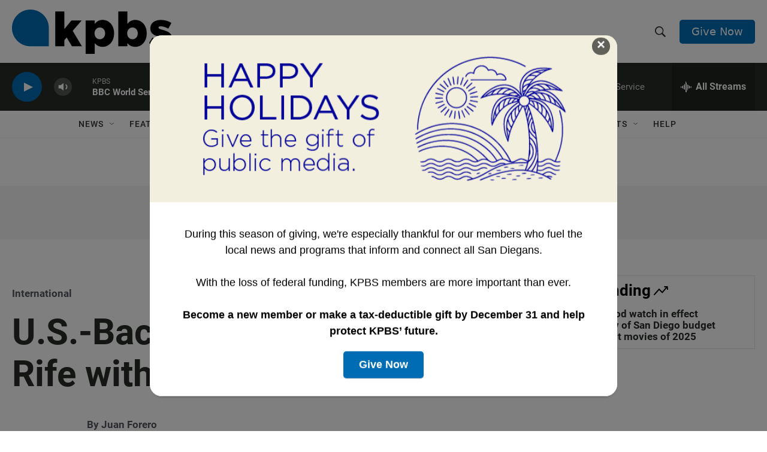

--- FILE ---
content_type: text/html; charset=utf-8
request_url: https://www.google.com/recaptcha/api2/anchor?ar=1&k=6LdRF8EbAAAAAGBCqO-5QNT28BvYzHDqkcBs-hO7&co=aHR0cHM6Ly93d3cua3Bicy5vcmc6NDQz&hl=en&v=7gg7H51Q-naNfhmCP3_R47ho&size=invisible&anchor-ms=20000&execute-ms=30000&cb=k5hes4yqnn0f
body_size: 48263
content:
<!DOCTYPE HTML><html dir="ltr" lang="en"><head><meta http-equiv="Content-Type" content="text/html; charset=UTF-8">
<meta http-equiv="X-UA-Compatible" content="IE=edge">
<title>reCAPTCHA</title>
<style type="text/css">
/* cyrillic-ext */
@font-face {
  font-family: 'Roboto';
  font-style: normal;
  font-weight: 400;
  font-stretch: 100%;
  src: url(//fonts.gstatic.com/s/roboto/v48/KFO7CnqEu92Fr1ME7kSn66aGLdTylUAMa3GUBHMdazTgWw.woff2) format('woff2');
  unicode-range: U+0460-052F, U+1C80-1C8A, U+20B4, U+2DE0-2DFF, U+A640-A69F, U+FE2E-FE2F;
}
/* cyrillic */
@font-face {
  font-family: 'Roboto';
  font-style: normal;
  font-weight: 400;
  font-stretch: 100%;
  src: url(//fonts.gstatic.com/s/roboto/v48/KFO7CnqEu92Fr1ME7kSn66aGLdTylUAMa3iUBHMdazTgWw.woff2) format('woff2');
  unicode-range: U+0301, U+0400-045F, U+0490-0491, U+04B0-04B1, U+2116;
}
/* greek-ext */
@font-face {
  font-family: 'Roboto';
  font-style: normal;
  font-weight: 400;
  font-stretch: 100%;
  src: url(//fonts.gstatic.com/s/roboto/v48/KFO7CnqEu92Fr1ME7kSn66aGLdTylUAMa3CUBHMdazTgWw.woff2) format('woff2');
  unicode-range: U+1F00-1FFF;
}
/* greek */
@font-face {
  font-family: 'Roboto';
  font-style: normal;
  font-weight: 400;
  font-stretch: 100%;
  src: url(//fonts.gstatic.com/s/roboto/v48/KFO7CnqEu92Fr1ME7kSn66aGLdTylUAMa3-UBHMdazTgWw.woff2) format('woff2');
  unicode-range: U+0370-0377, U+037A-037F, U+0384-038A, U+038C, U+038E-03A1, U+03A3-03FF;
}
/* math */
@font-face {
  font-family: 'Roboto';
  font-style: normal;
  font-weight: 400;
  font-stretch: 100%;
  src: url(//fonts.gstatic.com/s/roboto/v48/KFO7CnqEu92Fr1ME7kSn66aGLdTylUAMawCUBHMdazTgWw.woff2) format('woff2');
  unicode-range: U+0302-0303, U+0305, U+0307-0308, U+0310, U+0312, U+0315, U+031A, U+0326-0327, U+032C, U+032F-0330, U+0332-0333, U+0338, U+033A, U+0346, U+034D, U+0391-03A1, U+03A3-03A9, U+03B1-03C9, U+03D1, U+03D5-03D6, U+03F0-03F1, U+03F4-03F5, U+2016-2017, U+2034-2038, U+203C, U+2040, U+2043, U+2047, U+2050, U+2057, U+205F, U+2070-2071, U+2074-208E, U+2090-209C, U+20D0-20DC, U+20E1, U+20E5-20EF, U+2100-2112, U+2114-2115, U+2117-2121, U+2123-214F, U+2190, U+2192, U+2194-21AE, U+21B0-21E5, U+21F1-21F2, U+21F4-2211, U+2213-2214, U+2216-22FF, U+2308-230B, U+2310, U+2319, U+231C-2321, U+2336-237A, U+237C, U+2395, U+239B-23B7, U+23D0, U+23DC-23E1, U+2474-2475, U+25AF, U+25B3, U+25B7, U+25BD, U+25C1, U+25CA, U+25CC, U+25FB, U+266D-266F, U+27C0-27FF, U+2900-2AFF, U+2B0E-2B11, U+2B30-2B4C, U+2BFE, U+3030, U+FF5B, U+FF5D, U+1D400-1D7FF, U+1EE00-1EEFF;
}
/* symbols */
@font-face {
  font-family: 'Roboto';
  font-style: normal;
  font-weight: 400;
  font-stretch: 100%;
  src: url(//fonts.gstatic.com/s/roboto/v48/KFO7CnqEu92Fr1ME7kSn66aGLdTylUAMaxKUBHMdazTgWw.woff2) format('woff2');
  unicode-range: U+0001-000C, U+000E-001F, U+007F-009F, U+20DD-20E0, U+20E2-20E4, U+2150-218F, U+2190, U+2192, U+2194-2199, U+21AF, U+21E6-21F0, U+21F3, U+2218-2219, U+2299, U+22C4-22C6, U+2300-243F, U+2440-244A, U+2460-24FF, U+25A0-27BF, U+2800-28FF, U+2921-2922, U+2981, U+29BF, U+29EB, U+2B00-2BFF, U+4DC0-4DFF, U+FFF9-FFFB, U+10140-1018E, U+10190-1019C, U+101A0, U+101D0-101FD, U+102E0-102FB, U+10E60-10E7E, U+1D2C0-1D2D3, U+1D2E0-1D37F, U+1F000-1F0FF, U+1F100-1F1AD, U+1F1E6-1F1FF, U+1F30D-1F30F, U+1F315, U+1F31C, U+1F31E, U+1F320-1F32C, U+1F336, U+1F378, U+1F37D, U+1F382, U+1F393-1F39F, U+1F3A7-1F3A8, U+1F3AC-1F3AF, U+1F3C2, U+1F3C4-1F3C6, U+1F3CA-1F3CE, U+1F3D4-1F3E0, U+1F3ED, U+1F3F1-1F3F3, U+1F3F5-1F3F7, U+1F408, U+1F415, U+1F41F, U+1F426, U+1F43F, U+1F441-1F442, U+1F444, U+1F446-1F449, U+1F44C-1F44E, U+1F453, U+1F46A, U+1F47D, U+1F4A3, U+1F4B0, U+1F4B3, U+1F4B9, U+1F4BB, U+1F4BF, U+1F4C8-1F4CB, U+1F4D6, U+1F4DA, U+1F4DF, U+1F4E3-1F4E6, U+1F4EA-1F4ED, U+1F4F7, U+1F4F9-1F4FB, U+1F4FD-1F4FE, U+1F503, U+1F507-1F50B, U+1F50D, U+1F512-1F513, U+1F53E-1F54A, U+1F54F-1F5FA, U+1F610, U+1F650-1F67F, U+1F687, U+1F68D, U+1F691, U+1F694, U+1F698, U+1F6AD, U+1F6B2, U+1F6B9-1F6BA, U+1F6BC, U+1F6C6-1F6CF, U+1F6D3-1F6D7, U+1F6E0-1F6EA, U+1F6F0-1F6F3, U+1F6F7-1F6FC, U+1F700-1F7FF, U+1F800-1F80B, U+1F810-1F847, U+1F850-1F859, U+1F860-1F887, U+1F890-1F8AD, U+1F8B0-1F8BB, U+1F8C0-1F8C1, U+1F900-1F90B, U+1F93B, U+1F946, U+1F984, U+1F996, U+1F9E9, U+1FA00-1FA6F, U+1FA70-1FA7C, U+1FA80-1FA89, U+1FA8F-1FAC6, U+1FACE-1FADC, U+1FADF-1FAE9, U+1FAF0-1FAF8, U+1FB00-1FBFF;
}
/* vietnamese */
@font-face {
  font-family: 'Roboto';
  font-style: normal;
  font-weight: 400;
  font-stretch: 100%;
  src: url(//fonts.gstatic.com/s/roboto/v48/KFO7CnqEu92Fr1ME7kSn66aGLdTylUAMa3OUBHMdazTgWw.woff2) format('woff2');
  unicode-range: U+0102-0103, U+0110-0111, U+0128-0129, U+0168-0169, U+01A0-01A1, U+01AF-01B0, U+0300-0301, U+0303-0304, U+0308-0309, U+0323, U+0329, U+1EA0-1EF9, U+20AB;
}
/* latin-ext */
@font-face {
  font-family: 'Roboto';
  font-style: normal;
  font-weight: 400;
  font-stretch: 100%;
  src: url(//fonts.gstatic.com/s/roboto/v48/KFO7CnqEu92Fr1ME7kSn66aGLdTylUAMa3KUBHMdazTgWw.woff2) format('woff2');
  unicode-range: U+0100-02BA, U+02BD-02C5, U+02C7-02CC, U+02CE-02D7, U+02DD-02FF, U+0304, U+0308, U+0329, U+1D00-1DBF, U+1E00-1E9F, U+1EF2-1EFF, U+2020, U+20A0-20AB, U+20AD-20C0, U+2113, U+2C60-2C7F, U+A720-A7FF;
}
/* latin */
@font-face {
  font-family: 'Roboto';
  font-style: normal;
  font-weight: 400;
  font-stretch: 100%;
  src: url(//fonts.gstatic.com/s/roboto/v48/KFO7CnqEu92Fr1ME7kSn66aGLdTylUAMa3yUBHMdazQ.woff2) format('woff2');
  unicode-range: U+0000-00FF, U+0131, U+0152-0153, U+02BB-02BC, U+02C6, U+02DA, U+02DC, U+0304, U+0308, U+0329, U+2000-206F, U+20AC, U+2122, U+2191, U+2193, U+2212, U+2215, U+FEFF, U+FFFD;
}
/* cyrillic-ext */
@font-face {
  font-family: 'Roboto';
  font-style: normal;
  font-weight: 500;
  font-stretch: 100%;
  src: url(//fonts.gstatic.com/s/roboto/v48/KFO7CnqEu92Fr1ME7kSn66aGLdTylUAMa3GUBHMdazTgWw.woff2) format('woff2');
  unicode-range: U+0460-052F, U+1C80-1C8A, U+20B4, U+2DE0-2DFF, U+A640-A69F, U+FE2E-FE2F;
}
/* cyrillic */
@font-face {
  font-family: 'Roboto';
  font-style: normal;
  font-weight: 500;
  font-stretch: 100%;
  src: url(//fonts.gstatic.com/s/roboto/v48/KFO7CnqEu92Fr1ME7kSn66aGLdTylUAMa3iUBHMdazTgWw.woff2) format('woff2');
  unicode-range: U+0301, U+0400-045F, U+0490-0491, U+04B0-04B1, U+2116;
}
/* greek-ext */
@font-face {
  font-family: 'Roboto';
  font-style: normal;
  font-weight: 500;
  font-stretch: 100%;
  src: url(//fonts.gstatic.com/s/roboto/v48/KFO7CnqEu92Fr1ME7kSn66aGLdTylUAMa3CUBHMdazTgWw.woff2) format('woff2');
  unicode-range: U+1F00-1FFF;
}
/* greek */
@font-face {
  font-family: 'Roboto';
  font-style: normal;
  font-weight: 500;
  font-stretch: 100%;
  src: url(//fonts.gstatic.com/s/roboto/v48/KFO7CnqEu92Fr1ME7kSn66aGLdTylUAMa3-UBHMdazTgWw.woff2) format('woff2');
  unicode-range: U+0370-0377, U+037A-037F, U+0384-038A, U+038C, U+038E-03A1, U+03A3-03FF;
}
/* math */
@font-face {
  font-family: 'Roboto';
  font-style: normal;
  font-weight: 500;
  font-stretch: 100%;
  src: url(//fonts.gstatic.com/s/roboto/v48/KFO7CnqEu92Fr1ME7kSn66aGLdTylUAMawCUBHMdazTgWw.woff2) format('woff2');
  unicode-range: U+0302-0303, U+0305, U+0307-0308, U+0310, U+0312, U+0315, U+031A, U+0326-0327, U+032C, U+032F-0330, U+0332-0333, U+0338, U+033A, U+0346, U+034D, U+0391-03A1, U+03A3-03A9, U+03B1-03C9, U+03D1, U+03D5-03D6, U+03F0-03F1, U+03F4-03F5, U+2016-2017, U+2034-2038, U+203C, U+2040, U+2043, U+2047, U+2050, U+2057, U+205F, U+2070-2071, U+2074-208E, U+2090-209C, U+20D0-20DC, U+20E1, U+20E5-20EF, U+2100-2112, U+2114-2115, U+2117-2121, U+2123-214F, U+2190, U+2192, U+2194-21AE, U+21B0-21E5, U+21F1-21F2, U+21F4-2211, U+2213-2214, U+2216-22FF, U+2308-230B, U+2310, U+2319, U+231C-2321, U+2336-237A, U+237C, U+2395, U+239B-23B7, U+23D0, U+23DC-23E1, U+2474-2475, U+25AF, U+25B3, U+25B7, U+25BD, U+25C1, U+25CA, U+25CC, U+25FB, U+266D-266F, U+27C0-27FF, U+2900-2AFF, U+2B0E-2B11, U+2B30-2B4C, U+2BFE, U+3030, U+FF5B, U+FF5D, U+1D400-1D7FF, U+1EE00-1EEFF;
}
/* symbols */
@font-face {
  font-family: 'Roboto';
  font-style: normal;
  font-weight: 500;
  font-stretch: 100%;
  src: url(//fonts.gstatic.com/s/roboto/v48/KFO7CnqEu92Fr1ME7kSn66aGLdTylUAMaxKUBHMdazTgWw.woff2) format('woff2');
  unicode-range: U+0001-000C, U+000E-001F, U+007F-009F, U+20DD-20E0, U+20E2-20E4, U+2150-218F, U+2190, U+2192, U+2194-2199, U+21AF, U+21E6-21F0, U+21F3, U+2218-2219, U+2299, U+22C4-22C6, U+2300-243F, U+2440-244A, U+2460-24FF, U+25A0-27BF, U+2800-28FF, U+2921-2922, U+2981, U+29BF, U+29EB, U+2B00-2BFF, U+4DC0-4DFF, U+FFF9-FFFB, U+10140-1018E, U+10190-1019C, U+101A0, U+101D0-101FD, U+102E0-102FB, U+10E60-10E7E, U+1D2C0-1D2D3, U+1D2E0-1D37F, U+1F000-1F0FF, U+1F100-1F1AD, U+1F1E6-1F1FF, U+1F30D-1F30F, U+1F315, U+1F31C, U+1F31E, U+1F320-1F32C, U+1F336, U+1F378, U+1F37D, U+1F382, U+1F393-1F39F, U+1F3A7-1F3A8, U+1F3AC-1F3AF, U+1F3C2, U+1F3C4-1F3C6, U+1F3CA-1F3CE, U+1F3D4-1F3E0, U+1F3ED, U+1F3F1-1F3F3, U+1F3F5-1F3F7, U+1F408, U+1F415, U+1F41F, U+1F426, U+1F43F, U+1F441-1F442, U+1F444, U+1F446-1F449, U+1F44C-1F44E, U+1F453, U+1F46A, U+1F47D, U+1F4A3, U+1F4B0, U+1F4B3, U+1F4B9, U+1F4BB, U+1F4BF, U+1F4C8-1F4CB, U+1F4D6, U+1F4DA, U+1F4DF, U+1F4E3-1F4E6, U+1F4EA-1F4ED, U+1F4F7, U+1F4F9-1F4FB, U+1F4FD-1F4FE, U+1F503, U+1F507-1F50B, U+1F50D, U+1F512-1F513, U+1F53E-1F54A, U+1F54F-1F5FA, U+1F610, U+1F650-1F67F, U+1F687, U+1F68D, U+1F691, U+1F694, U+1F698, U+1F6AD, U+1F6B2, U+1F6B9-1F6BA, U+1F6BC, U+1F6C6-1F6CF, U+1F6D3-1F6D7, U+1F6E0-1F6EA, U+1F6F0-1F6F3, U+1F6F7-1F6FC, U+1F700-1F7FF, U+1F800-1F80B, U+1F810-1F847, U+1F850-1F859, U+1F860-1F887, U+1F890-1F8AD, U+1F8B0-1F8BB, U+1F8C0-1F8C1, U+1F900-1F90B, U+1F93B, U+1F946, U+1F984, U+1F996, U+1F9E9, U+1FA00-1FA6F, U+1FA70-1FA7C, U+1FA80-1FA89, U+1FA8F-1FAC6, U+1FACE-1FADC, U+1FADF-1FAE9, U+1FAF0-1FAF8, U+1FB00-1FBFF;
}
/* vietnamese */
@font-face {
  font-family: 'Roboto';
  font-style: normal;
  font-weight: 500;
  font-stretch: 100%;
  src: url(//fonts.gstatic.com/s/roboto/v48/KFO7CnqEu92Fr1ME7kSn66aGLdTylUAMa3OUBHMdazTgWw.woff2) format('woff2');
  unicode-range: U+0102-0103, U+0110-0111, U+0128-0129, U+0168-0169, U+01A0-01A1, U+01AF-01B0, U+0300-0301, U+0303-0304, U+0308-0309, U+0323, U+0329, U+1EA0-1EF9, U+20AB;
}
/* latin-ext */
@font-face {
  font-family: 'Roboto';
  font-style: normal;
  font-weight: 500;
  font-stretch: 100%;
  src: url(//fonts.gstatic.com/s/roboto/v48/KFO7CnqEu92Fr1ME7kSn66aGLdTylUAMa3KUBHMdazTgWw.woff2) format('woff2');
  unicode-range: U+0100-02BA, U+02BD-02C5, U+02C7-02CC, U+02CE-02D7, U+02DD-02FF, U+0304, U+0308, U+0329, U+1D00-1DBF, U+1E00-1E9F, U+1EF2-1EFF, U+2020, U+20A0-20AB, U+20AD-20C0, U+2113, U+2C60-2C7F, U+A720-A7FF;
}
/* latin */
@font-face {
  font-family: 'Roboto';
  font-style: normal;
  font-weight: 500;
  font-stretch: 100%;
  src: url(//fonts.gstatic.com/s/roboto/v48/KFO7CnqEu92Fr1ME7kSn66aGLdTylUAMa3yUBHMdazQ.woff2) format('woff2');
  unicode-range: U+0000-00FF, U+0131, U+0152-0153, U+02BB-02BC, U+02C6, U+02DA, U+02DC, U+0304, U+0308, U+0329, U+2000-206F, U+20AC, U+2122, U+2191, U+2193, U+2212, U+2215, U+FEFF, U+FFFD;
}
/* cyrillic-ext */
@font-face {
  font-family: 'Roboto';
  font-style: normal;
  font-weight: 900;
  font-stretch: 100%;
  src: url(//fonts.gstatic.com/s/roboto/v48/KFO7CnqEu92Fr1ME7kSn66aGLdTylUAMa3GUBHMdazTgWw.woff2) format('woff2');
  unicode-range: U+0460-052F, U+1C80-1C8A, U+20B4, U+2DE0-2DFF, U+A640-A69F, U+FE2E-FE2F;
}
/* cyrillic */
@font-face {
  font-family: 'Roboto';
  font-style: normal;
  font-weight: 900;
  font-stretch: 100%;
  src: url(//fonts.gstatic.com/s/roboto/v48/KFO7CnqEu92Fr1ME7kSn66aGLdTylUAMa3iUBHMdazTgWw.woff2) format('woff2');
  unicode-range: U+0301, U+0400-045F, U+0490-0491, U+04B0-04B1, U+2116;
}
/* greek-ext */
@font-face {
  font-family: 'Roboto';
  font-style: normal;
  font-weight: 900;
  font-stretch: 100%;
  src: url(//fonts.gstatic.com/s/roboto/v48/KFO7CnqEu92Fr1ME7kSn66aGLdTylUAMa3CUBHMdazTgWw.woff2) format('woff2');
  unicode-range: U+1F00-1FFF;
}
/* greek */
@font-face {
  font-family: 'Roboto';
  font-style: normal;
  font-weight: 900;
  font-stretch: 100%;
  src: url(//fonts.gstatic.com/s/roboto/v48/KFO7CnqEu92Fr1ME7kSn66aGLdTylUAMa3-UBHMdazTgWw.woff2) format('woff2');
  unicode-range: U+0370-0377, U+037A-037F, U+0384-038A, U+038C, U+038E-03A1, U+03A3-03FF;
}
/* math */
@font-face {
  font-family: 'Roboto';
  font-style: normal;
  font-weight: 900;
  font-stretch: 100%;
  src: url(//fonts.gstatic.com/s/roboto/v48/KFO7CnqEu92Fr1ME7kSn66aGLdTylUAMawCUBHMdazTgWw.woff2) format('woff2');
  unicode-range: U+0302-0303, U+0305, U+0307-0308, U+0310, U+0312, U+0315, U+031A, U+0326-0327, U+032C, U+032F-0330, U+0332-0333, U+0338, U+033A, U+0346, U+034D, U+0391-03A1, U+03A3-03A9, U+03B1-03C9, U+03D1, U+03D5-03D6, U+03F0-03F1, U+03F4-03F5, U+2016-2017, U+2034-2038, U+203C, U+2040, U+2043, U+2047, U+2050, U+2057, U+205F, U+2070-2071, U+2074-208E, U+2090-209C, U+20D0-20DC, U+20E1, U+20E5-20EF, U+2100-2112, U+2114-2115, U+2117-2121, U+2123-214F, U+2190, U+2192, U+2194-21AE, U+21B0-21E5, U+21F1-21F2, U+21F4-2211, U+2213-2214, U+2216-22FF, U+2308-230B, U+2310, U+2319, U+231C-2321, U+2336-237A, U+237C, U+2395, U+239B-23B7, U+23D0, U+23DC-23E1, U+2474-2475, U+25AF, U+25B3, U+25B7, U+25BD, U+25C1, U+25CA, U+25CC, U+25FB, U+266D-266F, U+27C0-27FF, U+2900-2AFF, U+2B0E-2B11, U+2B30-2B4C, U+2BFE, U+3030, U+FF5B, U+FF5D, U+1D400-1D7FF, U+1EE00-1EEFF;
}
/* symbols */
@font-face {
  font-family: 'Roboto';
  font-style: normal;
  font-weight: 900;
  font-stretch: 100%;
  src: url(//fonts.gstatic.com/s/roboto/v48/KFO7CnqEu92Fr1ME7kSn66aGLdTylUAMaxKUBHMdazTgWw.woff2) format('woff2');
  unicode-range: U+0001-000C, U+000E-001F, U+007F-009F, U+20DD-20E0, U+20E2-20E4, U+2150-218F, U+2190, U+2192, U+2194-2199, U+21AF, U+21E6-21F0, U+21F3, U+2218-2219, U+2299, U+22C4-22C6, U+2300-243F, U+2440-244A, U+2460-24FF, U+25A0-27BF, U+2800-28FF, U+2921-2922, U+2981, U+29BF, U+29EB, U+2B00-2BFF, U+4DC0-4DFF, U+FFF9-FFFB, U+10140-1018E, U+10190-1019C, U+101A0, U+101D0-101FD, U+102E0-102FB, U+10E60-10E7E, U+1D2C0-1D2D3, U+1D2E0-1D37F, U+1F000-1F0FF, U+1F100-1F1AD, U+1F1E6-1F1FF, U+1F30D-1F30F, U+1F315, U+1F31C, U+1F31E, U+1F320-1F32C, U+1F336, U+1F378, U+1F37D, U+1F382, U+1F393-1F39F, U+1F3A7-1F3A8, U+1F3AC-1F3AF, U+1F3C2, U+1F3C4-1F3C6, U+1F3CA-1F3CE, U+1F3D4-1F3E0, U+1F3ED, U+1F3F1-1F3F3, U+1F3F5-1F3F7, U+1F408, U+1F415, U+1F41F, U+1F426, U+1F43F, U+1F441-1F442, U+1F444, U+1F446-1F449, U+1F44C-1F44E, U+1F453, U+1F46A, U+1F47D, U+1F4A3, U+1F4B0, U+1F4B3, U+1F4B9, U+1F4BB, U+1F4BF, U+1F4C8-1F4CB, U+1F4D6, U+1F4DA, U+1F4DF, U+1F4E3-1F4E6, U+1F4EA-1F4ED, U+1F4F7, U+1F4F9-1F4FB, U+1F4FD-1F4FE, U+1F503, U+1F507-1F50B, U+1F50D, U+1F512-1F513, U+1F53E-1F54A, U+1F54F-1F5FA, U+1F610, U+1F650-1F67F, U+1F687, U+1F68D, U+1F691, U+1F694, U+1F698, U+1F6AD, U+1F6B2, U+1F6B9-1F6BA, U+1F6BC, U+1F6C6-1F6CF, U+1F6D3-1F6D7, U+1F6E0-1F6EA, U+1F6F0-1F6F3, U+1F6F7-1F6FC, U+1F700-1F7FF, U+1F800-1F80B, U+1F810-1F847, U+1F850-1F859, U+1F860-1F887, U+1F890-1F8AD, U+1F8B0-1F8BB, U+1F8C0-1F8C1, U+1F900-1F90B, U+1F93B, U+1F946, U+1F984, U+1F996, U+1F9E9, U+1FA00-1FA6F, U+1FA70-1FA7C, U+1FA80-1FA89, U+1FA8F-1FAC6, U+1FACE-1FADC, U+1FADF-1FAE9, U+1FAF0-1FAF8, U+1FB00-1FBFF;
}
/* vietnamese */
@font-face {
  font-family: 'Roboto';
  font-style: normal;
  font-weight: 900;
  font-stretch: 100%;
  src: url(//fonts.gstatic.com/s/roboto/v48/KFO7CnqEu92Fr1ME7kSn66aGLdTylUAMa3OUBHMdazTgWw.woff2) format('woff2');
  unicode-range: U+0102-0103, U+0110-0111, U+0128-0129, U+0168-0169, U+01A0-01A1, U+01AF-01B0, U+0300-0301, U+0303-0304, U+0308-0309, U+0323, U+0329, U+1EA0-1EF9, U+20AB;
}
/* latin-ext */
@font-face {
  font-family: 'Roboto';
  font-style: normal;
  font-weight: 900;
  font-stretch: 100%;
  src: url(//fonts.gstatic.com/s/roboto/v48/KFO7CnqEu92Fr1ME7kSn66aGLdTylUAMa3KUBHMdazTgWw.woff2) format('woff2');
  unicode-range: U+0100-02BA, U+02BD-02C5, U+02C7-02CC, U+02CE-02D7, U+02DD-02FF, U+0304, U+0308, U+0329, U+1D00-1DBF, U+1E00-1E9F, U+1EF2-1EFF, U+2020, U+20A0-20AB, U+20AD-20C0, U+2113, U+2C60-2C7F, U+A720-A7FF;
}
/* latin */
@font-face {
  font-family: 'Roboto';
  font-style: normal;
  font-weight: 900;
  font-stretch: 100%;
  src: url(//fonts.gstatic.com/s/roboto/v48/KFO7CnqEu92Fr1ME7kSn66aGLdTylUAMa3yUBHMdazQ.woff2) format('woff2');
  unicode-range: U+0000-00FF, U+0131, U+0152-0153, U+02BB-02BC, U+02C6, U+02DA, U+02DC, U+0304, U+0308, U+0329, U+2000-206F, U+20AC, U+2122, U+2191, U+2193, U+2212, U+2215, U+FEFF, U+FFFD;
}

</style>
<link rel="stylesheet" type="text/css" href="https://www.gstatic.com/recaptcha/releases/7gg7H51Q-naNfhmCP3_R47ho/styles__ltr.css">
<script nonce="mfP7lbo9x9nNJlBqI_LSGg" type="text/javascript">window['__recaptcha_api'] = 'https://www.google.com/recaptcha/api2/';</script>
<script type="text/javascript" src="https://www.gstatic.com/recaptcha/releases/7gg7H51Q-naNfhmCP3_R47ho/recaptcha__en.js" nonce="mfP7lbo9x9nNJlBqI_LSGg">
      
    </script></head>
<body><div id="rc-anchor-alert" class="rc-anchor-alert"></div>
<input type="hidden" id="recaptcha-token" value="[base64]">
<script type="text/javascript" nonce="mfP7lbo9x9nNJlBqI_LSGg">
      recaptcha.anchor.Main.init("[\x22ainput\x22,[\x22bgdata\x22,\x22\x22,\[base64]/[base64]/bmV3IFpbdF0obVswXSk6Sz09Mj9uZXcgWlt0XShtWzBdLG1bMV0pOks9PTM/bmV3IFpbdF0obVswXSxtWzFdLG1bMl0pOks9PTQ/[base64]/[base64]/[base64]/[base64]/[base64]/[base64]/[base64]/[base64]/[base64]/[base64]/[base64]/[base64]/[base64]/[base64]\\u003d\\u003d\x22,\[base64]\\u003d\x22,\x22d8ObwqA4w69Zw73CscOuw5rCg3BkYRvDp8OddFlCWMKFw7c1NlXCisOPwo7CvAVFw40YfUklwqYew7LCgMK0wq8OwoDCgcO3wrxMwqQiw6JmLV/DpB5ZIBFyw7Y/VE1gHMK7wrHDgBB5Z08nwqLDi8KRNw8cJEYJwovDpcKdw6bCjcOKwrAGw43Dj8OZwptxaMKYw5HDgcKxwrbCgHBHw5jClMKif8O/M8K8w5rDpcOReMO5bDwPVgrDoRI/w7IqwrXDuU3DqBbCt8OKw5TDqAfDscOcehXDqht7wpQ/O8O0DkTDqFPCqmtHOsOmFDbCohFww4DCsgcKw5HCriXDoVtLwpJBfhInwoEUwq1qWCDDjH95dcOjw4EVwr/DmMKUHMOyWcKfw5rDmsO+THBmw5bDncK0w4NNw7DCs3PCpsOcw4lKwrZ8w4/DosOrw4kmQjnCtjgrwoMLw67DucOpwpcKNn9gwpRhw5TDjRbCusOdw5Y6wqxEwpgYZcOswp/CrFpWwoUjNEM5w5jDqW/CkRZ5w64/[base64]/[base64]/CqGrDmcKTw6TCswHDui/Dty/DssKLwrvClcOdAsKCw4M/[base64]/DqsKnE8K/[base64]/DtcO9wqDCtcOyBsOlRTvCrDJlwpPCj8OiG8KGwrJ0wqYHZMODw7dUflLCoMOZwr5HaMK3MhPDtMOIXxtyQ04vdlDCpE9UGH3DmsKdJ2VzRsOvccKOwqHCtEzDr8Kfw58vw67CrSTCvcKDPkbCtsOtVsK8Hn3DokjDvUt/wr5Owo4HwqXCo1DDpMKQRlbCn8OBJWfCvgTDkkUBw77DpyMUwpF/wrXDgXUewq4XXMK1KMKnwqzDqRAfw5PCjMOfTsOiwqYpw7Nlwo7CkhM7C2XCj0TCiMKBw43Co3jDjlcYZzIVC8Oyw7BkwpDDu8KXwp7Dl2zCjxEiwq4fXMKSwp7DmsKjw4bCpkVowqpvAcKmwp/Ch8OLXVYEwrMfAMOHfsKVw5wDOy3ChE0dw5TCv8K+UU1eWFvCm8KPFcO9wonDisKRGMKew4l0JsOrdC7Dg1rDqMKlXcOpw5PDnMK3wpJxWzgMw6RISj7DlMKow7hrPzHDuRbCr8KGwo5kQBcgw4bCo1w/woAkehbDgsORw6XDhGxOwrxCwpHCuRTDuAJhw7fDnjHDnsK9wqYbVMKrwqjDpXjCgk/DlMKlwrIId0sXw4syw7RPU8OeWsOOwpjDsVnCiWHChMOcUXtFKMKNwpDDucKlwrbDn8KyeTRBHV3DkxPDssOgW20cIMK2YcOXwoHDn8OyPcODwrQVcMOPwrprMMKUw6LDiSklw6LDoMOMEMOkw7s2w5NKw5/[base64]/w5Y6Dn/ChEkhW2DCvFjCksKrKMOAAMKMwprCisOcwpRaI8OqwqR+WUjDuMKYMCXCsh9rCXjDpMO1w6XDjcOZwpZSwpDClMKHw5Fjw4l4w4Ykw7zDqglaw6MfwrEBw5wMScKLWsK3d8Kgw5w1McK2wp9QdcONw5c/wqFww4s0w5TCksOmNcOOw5HCpT86wptew7Qybwpyw4bDnsKtwr7DuUbCusO3O8K4w7owL8O6wrVJXUTCpsO7wp7CqDTCucKBdMKgwo/DugLCtcKDwr8twrfDlzp2bCAnU8O8woc1wozCiMK+VsOfwqjDsMK4wqTClMO0di8OHsOLO8OicgZYFULCrjVVwpMKCA7DncKmNMOXVsKLwrE7wrDCuiduw57CjsKefcOlLyDDhsKMwpdDWSzCucKHQ0NZwqQxeMOdw4k/w6XCrTzCoyzCqTLDhsOrHMKDwprDrifDlsK2wrzDkkxwNMKbe8KGw4fDkU3DisKkY8KQw5jCjsK/[base64]/w7XCqV5RTcOew4s3GMOET1PCo8Oow4TCg8OGwohANEQIN1swVxpKV8Ozw5I4VjrChcOFOMO/w6UXI3LDlArDi0LCq8KvwqrDhVk8QUg6woRFJ2/[base64]/[base64]/DvsOgwopeOgvCuMOBw6wxXmDDj8OFWkopwqAYJ1RdG8Kqw7TDl8KZw7d2w5sVWgrCoFZyIMKiw6IHfsKWw4sOw7FMb8KJwo0uEgAZw4JhcMK7w5lcwpHCqsKkJ1TCssKkWSEDw4lhw6NndybCr8OJHmHDrT46PR4aRAQywoxMWmfDkznDhsOyPjQyV8KRZ8Khw6Z/Si/Ck0HCiGJsw50zZCHDlMO3woTCvTTDlcOJIsOQw5MTSQhZHk7DjBtsw6TDlMOIPWTCo8KHKVdzLcOiwqLDocO9wrXDmwnCjcOjAWnCqsKaw5oYwr/CiD/CtMOgC8K6w5E0FTIew5DDgEtDUzLCkwQBXQ1Mw6osw4PDpMO3w7AhOSQ6FzMVwp7DmkvDsGorLsKaDzPDnsOGbxLDhgLDl8KfXjxWe8Khw7DDkhlswrLCssKObcKRw6LDqMK+w4MdwqXDpMO3aW/Cp2Z3w67CuMOjw4pBZzzDucKHSsKjw6JGFcOSw7bDs8OSw6HCqcOYAcO8wpvDhMOcSQAaFgdBJXMqwp06DTxUH1sMIsOjK8OYfynDusOrCWdjw4LDlULDo8KPI8KePMK8wqzDrEcSTStTw4VKAsKLw4gDGcOFw77DkFHCtiUUw67Dkjx/[base64]/woInw4HCp8KbYzUdwp/CsEjCpljCpCcVYQIxdB4qwpzCl8OEwrYww5XDsMKJKQXCvsKXHUrDqFvDqDzCoHx0w7hpw6rDqTsww5/ChxwVGw/CrQAuaXPDkCQnw5HCl8OIIcOQwo3Cl8KaM8KtJMKAw6RhwpA4wqvChR7CpwsUw5bCmQhYwpbDrybDn8OLA8OWTExGLcOKIh0GwqHCsMO2w7NeF8KGezHClAPDjmrCrsOKD1V3WcOMwpDCvD3DpsKiwrTDnXkQYE/[base64]/CrMKvwrjCvW/CmzAxw5BRw6lDLAzCsmnCjmsBEcOEw6UBRFfCk8OTa8KcFMKVT8KeDcOiwoPDr1LCt07DsFFEIcKGXsOUOcOCw4MpKzV1wq5BRj1VH8OOZzMgKcKIcB8Mw7DCh04LORd8EcO/[base64]/[base64]/KcO+wrHDsCs/w4AIRcObeHDCiDFPw4QwAGdxw5bCpn9iWMKrSsO0c8K1KcKnbmbCjirDhsOMM8KVIgfCgX/DmsKqEcO9wqQJV8K9DsKVw6PDp8KjwqMvNcOmwp/[base64]/CpMOKwpvCmsKzWcKWw7QnwocrJ8OOwrY3wofClQIJYkQRw7lcwrlCNSB1B8OgwqHCjcOnw5rCqSrChSw8LMOEU8KNV8O4w5HCjcOTdT3CpGh9Fx7DkcOKCcOQD2FUdsOQF3zDj8OBCcKcwojCqMOwF8KJw7TDq07DlTfDsm/CocOOw6/DuMKhPjgOAShpQhjDh8Kdw7vCqMOXwoTCrsO4aMKPOw8wK208wrMNWcONcQXDpcOGw5oywoXCgwMswrXCuMOswrLDkS/DgcOjw4jDrsOuwp5rwopgPcKgwpDDjcKwC8OiNcOUwpnCl8OSAX7CoxnDnUHChcOrw6lLClkfW8Opwr5rJcKcwqrDnsO3YTbCpMOOUMOOwpfCrMKzZMKbHDEsUxTCicOBBcKPOVlZw7/CrAs/[base64]/DMOOEhsmwoFnwoLDuGPDllY6XcKYFXrCgXQMwoIJUGPCvHfDtl7CgzvCq8Kfw5LDlcK0woXCvBnCjlHClcOtw7RcEsK5woAvw6nCthB7wqBKWC7Dol/Cm8KPwr8MVn7CjyXDg8KReUrDp04NLlwqwrgHDcK4w5rCgMOtRMKuQiYeTyQ+wpRsw6PCosOdCnNGfMK0w600w69+GTZWAVDCqsKzSQ4RRAHDrcOow6TDt27CqMK7WCZeGyHDkcOgNzrCjsOrw4LDuFjDtQgIUMKqwoxbwpfDpS4AwoPDhBJFNsO/[base64]/anrCuMKew6zDsyHDvWjCgMK+wo9bOcOodMOVwoPCgDTDjThlwo3DscOBSMOVw7jDosOew6RUMcOfw63Cr8OgB8KtwpJQVcKCXi/[base64]/DnzBeFVPDjxTDm8K5AMKvDcOTFTRJw64/[base64]/ClsKvwojCpG45w4nDqsO7Dz/Ch8Oaw4vDuMKjwofCq2zCuMK5CMOjNcKVwrnCsMO6w4jCr8K1w7DChsKew4JdQilBwpfDsBfDsAF3RcORXsKjwqDDj8Oew5ozwpnDgsKYw5geaR1NAQpkwr9Iw7DDpcOCZ8KoJgLCk8KXwrvDksOePsOVeMObPMKKW8KhQCnDpQjCqS/DklbCpMO1Hj7Dq1LDvsKNw4EiwpLDvBFawrzDr8O/TcKbeVFleX8Kw4BKY8KDwrnDjFlBDcK1woUhw5YfEn7CqWtCaFwUQyzClE0UQWHDlXbDlklDw4HDo2Z/w5XCusKPXWB4wpzCocK0woNMw6h7w5l9UMOkwqTCmyzDg3rCj3RGw7TDvUvDpcKAwpo/wok/[base64]/[base64]/DgMOwwp7DgsKnLjwQwoXCmcOVw4vDq17Cph1SOjBxOMKpB8O7KcOif8KwwpwuwoDCjMOVAsKefg/DuTUZwq0Vd8OpwqDDsMKew5JywrNTQ0PClU/[base64]/wpjCngbDgsKTw6okRMKAw7jDgDkbAFbDjWB/GXTCnzhjw7fCtMKDwqxiTjscXsOEwpnCmMO8VMKuwoR2woMrJcOUwpoRZsKaI2AZdkFrwo3CjcORwo/DtMOaFRsiw7YkDcKncyTDlmXCv8K/w40RNVVnwo5wwqQqHMOFDMK+w7ADXS9VGw7Dl8OSGcKRJcKOHsOYwqAlwrNbwq7CrMKNw44IGUTCm8K+w7s3GTHDvsOMw6vDisOXw5ZTw6ZFRknDuw3CrjvCjsOpw6nCgVIeTMOhwqTDmVReNw/[base64]/w5xUbwBNw6U/w7vCnQLCtnoHHsOEe2A/woZWZ8KHKsK6wrTCnR13wpkTw6zCvk7CrkzDqcOHNlrDpgbCrHluw4kpRzbDtcKSwp1xIMOKw6XDtlPCt1fCmi9adcOsWMKzXsOyAy0NBGRPwrsKwq/[base64]/Dg8O4w5/[base64]/w45JwphHQsOJdUbDoj7DpHUVKMKSwrMBw47DuQJCw6wwVMOww73DuMOSDyXDuHx5wpfCtUxDwr5vT1bDrjzClsOWw5nCmz/[base64]/DsMK+OcOoQmxCwqvDvkjDtcO9fU0lQsOOw7PClkYXwrrDkMKiw6Few4XDpyN/KMOuasKcMTHDusKKaxdUwo9GI8O8L1TDkkNYwoVnwrQbwod0biLClmvCi3HDiH3DqTXDn8OIBhF2dSMzwqbDvm1tw5XCtsOiw5MTwqjDn8OnQGQCw5FvwqdISMKPOXLCiULDrsKkSVFVLE/DrsKiWAzCq3YRw6MWw6oFCiQdGFzCkcKJfUnCs8KcbsK9U8KmwrFXTcOdYlxAwpLDt3jDsF8Yw4EhFh8Mw6wwwp7DnAnCihQWWhYow6vDjsOVw7Z/wpchbcO+wr04wonCtsOow7XChg3DnMOEw43ChU0MaRrCs8OGw4l6fMOuw7pIw6PCuSIHw4B7dnp+HsO+wrNuwq7Ct8Kow5p8aMORKcOTVcKqPG5Yw7cKw4PCmsO4w7TCq1jCiGlOXU0ow6zCqBkkw4FUAsKGwq94dcOWOSljZ1wyXcK/wqLCkwQnJ8KLwqJaXcOMI8KwwpXDgVUuw5bCrsKxwqZCw6orcMOnwpLClwrCoMKbwrHDp8OTe8KyXHTDgTXCp2XCl8KWwp/CqsKgw7ZJwrptw6HDu0jCocOzwqjCmkvDocKiPWMzwpkUw4xoVMK2wosOcsKPw5nDvyvDnFrDrR0Pw7ZHw4rDiy/Dk8KwUcOVwpDCm8KQwrYsNxjDlCpEw5xswp1Bw5lPw7x0esO1Px3DrsOiw4fCksKMcEpxw71NHz11w5vDgFrDhGM2QMOJAXjDpHfCkcK5wpDDsjsSw4LCpsKhw50BTcKGwr/DpzzDjErDgjQzwojCqTDDlnUCEMOGPcKEwpvDkw/DqxTDusOYwoYLwodbBMODw5Ayw6smIMKywp4VEsOaa10nP8K8B8KhcSVGw709wo7CuMOIwrpjw6/CrBDDpRkQNRLClznDgcK5w6x6wrPDvz7DrBEDwp7Dv8Ktwr/CtxAxwrrDoGTCvcK+RsOsw5nDssKVwr3DpBQtwqR/[base64]/wrjDkMOPKHtnwop1w4cSw6AkwocLJMOjw7FOXSoXCkvDtWYsAlUIwpfCjV1aAljDjTTDg8K8DMOEZHrCvDVeGsKrwpvCrwgMw5PCsCjCvMOCdsK6LlwpW8Kuwpo7w7w9QMO4W8O0E3TDv8K+FU90wpbCnToPK8Oyw5rDncKOw6PDoMK2w5FKw6YRwph/w591w5DCkn1owrBbNAPCq8O8esKrwo9Jw5PCqxpew5McwrrCtnDCrgrCv8KCw4gGPMO9ZcK0GiXCgsKsecKIw75Dw4DCvTxswpYjdUXCizwnwp9OFEVaR3bDrsOtworDvMO1RgBhwp3Cpn03ZcOjPiwHw4d0wrLDjEvDoB/[base64]/[base64]/AndFQRUSQR7CjGnDnjTCmFnDjV4pAcK6BcKcwqrChhbDuF/DjcKyTx/[base64]/[base64]/DvMOtwovCn8Kww7TCm8Kpw7jDvn3DhMKNwpt+woDCr8K7VE3CiiAOR8KAwpDCrsOmwpwlwp1BdsOTw6RJNsO4XcO/wrjDrigtw4DDhcOeT8KowoVqHnwVwpFIw5bCrsOwwr7CnhXCtMOKXz7Dh8K8wp/DnGwtw6RrwrdUZMKdw7IcwprCnlkVBS0cwq3DhGHDoUwswptzwpbDlcK7VsKVwr0vwqVjd8OSwr1CwpQ9w6jDtXzCqcKJw7RfHgtVw6RMQibDt3vCkV18KAZ/[base64]/wpvCn3/DrQdHIMOkw7jCtMOPNULCjsOYTyfDoMO8dijCrMO9aQ/Cr1Q6KcKAR8OFwofCrMKiwrHCnGzDs8KCwqtQXcOnwql0wqrClWLCgQrDgsKORwvCvwrDlMO4LULCsMObw7nCv1xpIcO2IyrDicKLGcKJdMKrwo1Ewp9owrzCgsK+wp/DlcKbwqQ7wrLCtcOcwr/CrU/Di1xkLClPTx5cw4pUC8OOwo1ewqjDo1QOXHbCrFwowqoGwptNw7LDmDrCpWEEw4rCk0o/wozDv3jDi3dlwq5bw7kOw6RORHLCg8O2ccK9w4XDqsODwopJwoN0RCoaXRZmdlHCjSdHXMOuw7jCij4yPgLDqgIrRsKnw4bDhMKmZ8Oow4dgw7gOwrDCpT59w6h6Jypoczt4PMOcLMO4wrF4wqvDicOuwqQVLcOxwr0FI8O1wo02LQhfwq4/w57DvsOwEsKRw6jDh8O2w6PCm8OrfkAyNCvCjzpia8O4wrTDsx/Dlw7DkxzCjMONwqtwAiDDhlHDqsK2IsOmw7Eow7Uuw5vCucOYwqJ+dgPCoSlefgMKwqTDscKZKsO8wrLChz1Swo0rWTvDsMOSD8O9P8KET8Khw5rCvEV7w6XCrMK0wp9Bwq7CglvDtMKYcMO/w7pTwpXClSbCtR9JYTrDgcKHw75scUXDvE/Dk8KiQmvDnwgzBxLDniPDgcOPw7ozGS0YCMOVw6vDoF9Ew7PDl8ONw4pBw6Anw4spw6sPEsKZw6jCpMO/wrF0MTAyDMOOXELDkMKzCMK7wqNtw4kNw75YelQiwpjCvMOEw6LDt3Evw5xlwrxGw71qwrHCv07ChCDCqMKICCnDmMOIOl3Co8KxGUfDgsOgS3VWVXw9wrbDlVc+wrUkwrlSw75ewqNsMnTCk3QQO8O7w4vClsOTSMKxWjLDvH81wqQFwr7Cm8Krdn9Ewo/DhsK6BDHDvcKRw4DDpV7CkMKRw4ITK8OPw6lbXyfDsMKxwr/DrD3CiQbDkMOKRFnChsOCUVLDvcK5w4cZwrPChm92wrDCs0DDkhrDtcO1w77Do0Ijw4nDpcKzw63DslHCo8K3w4XDocOWesOJJ1AmJMKbZFR9C1g/w6xUw67Dkx/Cs1LDmcO5FSnCozLCvcOYLsKBw4PCvcOrw4E1w7XDqnTCsXs9Zj0Cw6HDpjXDpsOGwo7CmsKmdcOYw7k1JyRkw4YgMnsHUxZJQsO2Fw/CpsKyeDdfwoYDw7XCnsKgV8OlMQvDkhcSwrEjMC3CtnIZBcOfwqXCkHfCkl57WMOVTwlwwpDCl2MbwoczTMK8wr/DnMOBDMOmw6/CsXnDuGhjw4dqwrPDr8O7wpVCJ8KGwpLDrcORw5QQAMKGUMK9BQHCpyPCjMKkw6dBZ8O/H8KTw4sDBcKIw5HCinJqw4PDlT7DpT8LTSlXwrsDX8KRw5LDiVXDkcKgwqjDkgMCB8KDdcK8EnvDhjLCthIWNTjDg3p4NsO5LzLDocOOwr1TElrCrErDiyTCvMODAcKKEsOaw5/Dv8OywrwtE2ZFwrPCu8OjGcOkFjQMw745w5fDuSQHw6fCmcK+wrDCo8Oxw7dMCl1qOMO2YsK1w4rChcKvDVLDrsKjw5wNW8K8wo1Gw4wEwo7CvMOHBcKeH09SZ8KQNBLCvcKcDFkmwp4xw7o3XcKLQsOUQEsRw6lAwrzCo8KYIg/DkMKzwpLDi1oKJ8O7TkAdbcOWMTbCosOhYMKcRsKNM0jCrHXCqcKyTwk6RSRPwqsWZSxowqrCjQzCuDTDuAfCgFthFMOGQX0Yw4J+wqHDjsKtw4TDqMKqR3h7w7bDuDR0w7sJYBl/SjbCqzXCuFrCgcOywoE4w7zDmcO9w7BiLBlgesO/[base64]/CjcKrw4HCv8OCbE7Dh39hQ8Kcw7MfXcO4wrLDuTENwqHCr8KXHSVtwpI3VMOQAsKbwoBJMGzCqmtKNsKpXyjCmMKxWcK6QF7DhlTDtsOgfzAJw6UDworCiivCnRXCgyrCgsOkwoDCtMK8A8Ocw7VzAsOyw5FLwqhoVMONEi7CkCUAwqHDvcKSw4/CoX3Dh3zCgRluEcOoaMO4MA3DkMOmwpVqw6AGVhzCjCzCn8K3wqrCssKqwr3DpsKBwprDn3rDrBI2KAHCkgdFw63DksOdIGYAEiNRw6LCgMKaw78RaMKrWsO0JDoCwqrDo8OUwoDCksKiQ2nCmcKLw59/wqbDtjEIIcKiw7VEJxHCr8OQP8O/[base64]/CjcKoH8KKwp1Zw7HDkFPCnT7Dh8KyOnPDhMOQVcOFw6PCn2gwAy7Du8KKenzCgCtHwqPDl8OrS2vDqMKawoRFwpJaN8O/DsO0YUvCpE7Djhkbw4NUJnzDv8KRw5nDg8Kww6XCrsOTwpx3wqA2w53CsMK1wrnDnMOTwoM7wobCgFHDmzUnw5/DkcOww4HDh8Oiw5zDq8KRODDCocKzIBAqKMKacsKkCybDucKQw6cRwozCs8OUwqLCiSRXdMOQG8Okw6nDsMKTFQvDoxUaw7/CpMKlwpDDusORwrkZw59bwpjDvMOUw4LDt8KpPMOyTh7DmcK0NcKsdxjDqsK6TQPCj8OJSjHDg8KKYMO8N8KSwrksw485woBBwrbDpzbCusOKYMK8w6rDsgrDgQQmGgrCrUc1d27DojPCkEnDqxLDnMKZw5pKw7rClcO8wqQhw6dhcnU/w5h0M8KqccOwJsKrwrcuw5NLw5bDihnDhsKQbsKZwq3CvcOVw4w5XEjComLCuMOowr3Coj9ERHp5wodjJsKrw5ZfCsOwwodCwp19ccOdbDhawpfCqcKcNsO/wrNsXT7DmBvCiSLDpWk9eUzCmHjCm8KXdlwkwpJWwoXCpx0uajgYFcKLNyfCksOSYsObwrdFbMOAw7Mnw4zDvMOKw6cDw7w1w6MJZ8K8w48fLgDDvn9Ew4waw5bCgcOFGSYkSsO9ESTDhH3CkglEGA8dwqZVwq/CqCHDoATDuVpxwonClSfDv0BEw4RPwpHDiRnClsK9wrZnBUgAE8OGw5DCvMKUw7PDiMObw4LCp2E8VsOBw6d7w6/DksK0MxV3wqLDlUUsZcKrw7rCssOHPMOcwqU4JcOrIMKCRk5bw6AoDMOow5rDmwXChsOXRCYjfScXw5PClx5ZwoDDmjJxR8KQwoN8UsOLw77DhHXChcOCwqfDkmpnNAbDl8KgKX3DqXF/CWLDnsOewq/Dg8OtwrHCiD7CnsKGAg/CpMOVwrokw7HCvEJjw4cmPcO+YsKnwqLDisO/YUdBwqjDgEwZLSR8W8OBw6Z3RsKGwrbClwTCnB1uaMKTRDfCrsKqwrHDpMKsw73DglZbYyMjQjolG8K7w7V5Y37DjsKHJ8KsSQHCoBrClTvCj8OZw5DCqjbDtcKFwo7Cg8OgCMKUAMOpN2rComg/Y8KUw6XDpMKLw4LDrMKrw75PwqNdwo/Dj8KFHsKPwpLCnFPDusKZeVTCgcOlwr0bIC3CocKhcMOEAcKfw43DsMKKSC7CjF/Ck8KAw5EVwrRow557fRgiGQNuwrjCoRjDki9SVChgw4YuLgI+QsO6H0VEwrZ6LQg+woQXL8KBUMKMXivDqGDCicKFw6fDpBrCncOHAEkYRkzCgcKZwq7DrMKgcMOkG8OQwqrCgxzDvcOeIHfCvMOmL8OSwqDDkcKMQF/CkXTDgCTCu8KDAMOcUMO9Y8Kwwpd2HcOEwpvCo8OUBjDDljd8wovDjVV5wodJw5PDpMK8w7IAB8OTwrLDmWTDsWbDq8KsLXR8f8Ouw7nDtMKWSWxJw5PCqMOJwptiEsO5w6jDpHQMw7PDnzozwrnDiz8mwph/JsKVwrUPw4ZtacOBZF/Cmy0HX8K3wpvCqcOsw6zClMO3w4kxUz3CrMKMwrHDmRdBdMO/w4JEZcO/w7RzEcOxw6zDkiVIw6NVw5fCkSFcLMOtwrvDrcKlccKpwqfDvsKAVsO5w43CkQlYBGcecQDCncOZw5E6CsOKBxFUw4/[base64]/[base64]/Cu8KIw7FHw6bDgwfChSfCpgPCg8Okw4nDlsOewpQrwooKImZKcgwMw6rDm03CoCTCrx7Do8KWGgY/RXZGw5gYwrtRD8KKw5AkPUnCl8K5wpTCt8KmdsKGWsK+w77CvcKCwrfDtW/Cu8Oxw5jDucKKJU1rwonCrMKsw7zDhW5ewq7DhMKcw57Cjzoiw4g0GcKESxfCo8K/[base64]/O08dw7fDlMKUPMOfw7wwGyLDncOCR8Ksw5rCgMO2w7ZjKsOowrTCosKMUcK6QCTDmMOtw63ChhLDiBjCmMO7wq3CnsORQsOfw4LCg8OrL3DCqjrCog7DvcOIw5xLw5vDnnc5w45fw6lUHcObw4/CoRHDtcOWJcK4J2FeScKXRi7CpsOgTiN5NMOCKMKlw6kbwqHCjT4/BcO/wq1pNCvDk8O8w5HDksKfw6dOw5TCuR8UScOuwo5LRwfCqcK3TMKSw6DDusOFO8KUacK3wpBidUANw4fDhDAAZcOzwoTCjwMGVMOrwrI5wqg4XTQYwoovJGY1w75Owp4gDUFtwrjCv8OXwrUlwo5TIj3CqMOTPAPDucKzDMOew4PDh2lQAMKmwr1fw5w2w4ZnwoIeOU/Dii7DjMK0OMKYw4ERbMO1wp/[base64]/[base64]/dcKlw7/CjcKlw4/[base64]/aGk4VsOewrXDsjrDvHEJwqpVOMK/QnxnwqLDocO3ayQ8ByzDhcKUNVrChjHDl8OEQMKHQnUZw51cfsKTw7bCkgtcfMOLJcO0bRbCo8Osw4lEw4HDoyTDvMKYwq1EVggkwpDDmMKowqwyw5NhJcO/cxdXwoLDqcK0NGHDmgzCtV1Ac8KQwoV4G8OPA2d7w6rCnwY3ScOoCsOewojChMOOLcKuwrzCm23Cm8OBFEE+cR0/[base64]/[base64]/XsOqwpp8e8OdwofDusOQO1bCl8Kbw6HClUXDu8Kww5DDscKOwq8Mwq1EQE5qw7zChAoYasKEw5zDisK3S8K/wonDvcKQwpgVVl4/TcKuAMK+w54tfcOSY8OCJsOPwpLDv3LCii/DocKWwrfDhcKwwrNeP8OtwrDDlXE6Lg/CnCgew7MrwpUKwobCkHjCkMOZw4HDnmJUwqbCvsKtIzjCk8O7w5xCw6rCmzR4wopmwpwawqhew5DDh8KrDsORwrs4wrt5GMKSK8OHSTfCqWjDhsO6YsKiLcKqw5UJwqlkNMOkw7ovwpNcw4kQL8K/[base64]/[base64]/DhU4IccK3LmPDlMK1wp8twr3DuTXDi1Rfw7NhLTPDmsKHEMKiw7zDhypNeyplTsKpecKsJyDCvcOaPsKNw6FpYsKtwol7dcKJwocvWnjDrcOnw6XDs8Ogw7s5TCZXwovDpGEoW1rCmiMowrtLwqLDvlZiwq4IPXxew58Qw4/DncKiw7/[base64]/DkUnCh8KeYz5/w6nCsXRNw7zDqMOAwo4cw60CJsKiwqR0AMK+w5RHwonDjMKUG8KLwpDChcKVXMOCL8KNbcOFDzLCnC7DkBBPw5/CmGpBP3/[base64]/DqQ8uOXjCkcKAclDDsCHChWTCtm4Fw4tgdRLDj8OnW8Odw7nCtMKxwoXDk04+McO2eCDDicKZw7bCi2vCpg/[base64]/wrR+w6s5w7VqC8Kgw6Inw5fDuj5gTyjCkMK6G8O5LcOkw50ZJsKpOy7CvEI8wpzCuA7DmR9Lwrgqw74jODwxJQ7DpBXDmMOaPMODRV3Di8Ocw5JLIwdUw5vCmMKcWDjDrkgjw7LDk8KBw4jCqcK5YsOQex4mGlVVwoFfwqQ/w5cqwpHCv1rDm3HDmhV9w53Do2sgwoBYSFN7w5HDizHDusK5VjFfAxjDknHCkcKLKFjCvcOew4duAwAPw7Y5fsKtHsKNwpBUw44DesOwK8KqwoZZwq/Cj3rCmMKGwqotTMO1w5Zrfz/Cr1odGsOVa8KHDsOWfMOsNUnDqXvDmlDDrj7DtSjDtMK2w71vwqELwoDCqcKgwrrCgTVAwpcLHsOMw5/DksKnw5nDmAsdWcOdUMK0w4BpEz/DvcKbwpAdE8OPWsOtbBbDgsKLw4s7JWRLHG/CqBXCu8KZPEHCp1NMw43Dl2XDjTbClMKuU1DCuz3CqcOZFE0Mw70bwps3NsOWJntbw7jCtVfCosKEEX/CmlrCnDJiw6rDiWzCiMOjw5nCrDlFQsK8V8Kww7dfRMKqw5gXXcKKwpnCsTJxSAEsB0PDkzB9wpYwYVkNeCdnw6Mzw6rCtAR3OMKdWgjDtH7CmRvCscORd8Kdw5sCQhA3woUPYQ9masO8DjAgwqzDlz08wqxGYcKyG3UDHsOLw7vDrMOAwr/[base64]/Cn8OewqrDkMKEDHTCtsKMPhgvwqc2w7J3wrjDvR/DrgvDgG5oRsKkw4wvXsKDwrAdflvDiMOsDwV/[base64]/Do8OcwqhdAiTCkMKpAUsmwrLDpsKJAQo2IcOwwp/Cnw/DisOEWmIjwrnCp8K/MMOkVn7Cu8Odw73DlcKfw4DDjVtQw5pQTxIXw6VIQUo2QHrDisO2eHzCiVDCo2PDiMOHGmfCvMKnPBTCu23Cp1FoLMKJwoHCqGrDt3pgBV3DkDjCqMKnwqUPWWo2SsKSA8KBwpDDpcKUK1fCmRzDicOtbcO7wqnDkcKcdnXDlH3CnSxywr/DtcOEFMO2TgJmZD7DosKLEsOnBsK9JmbCqcK5CMK9eDHDrTnDq8O5NsKGwoRNw5TCrcOJw6LDgzg0BSrDljYaw67Ch8KoQsOkwoHDrRXDpsKLw7DDkMO6L1zClcKVOwMkw78PKkTDpcOhwrLDo8O6DX1Cwr8Vw7XCmQJIw5MtKWbCix53w6HDt1HDmi/[base64]/wp4sw5LDuMK6fcO7EEZJOE7Ch8OTchhhesO3wqA4HsKNw7PDi3hmQ8O/I8KOw5rCjT7Cv8Otw6o/WsONw7zDpFFWwojCicK1wps4OHhmZMO8LizCmgt8w6Uuw4vDvTfCog/Cv8KEw4MAw67DvjHDk8OOw6zCojHCmMKlQ8OkwpI4W0TDssKgbz51wqVZw63Dn8Kawr7DiMKrTMKGwqMCU3jClMOuZMKBY8O2U8OQwoLCgW/[base64]/w5lywqsoKMOUBsKiDz/CjV49DMOcw47DtB4hVsOBA8Kjw54XXMKwwqUQJW5Tw68wHUPCqMObw4EfRAjDn1JjDhTDqx5aDcOQwqPCkQs3w6/CgcKKw70CIMOTw4DDtcOLSMOCwr3CgSjCjyYjaMOPwoghw4VWL8Khwo4JT8KUw7zDhEpUAy3CsCYXFEpHw6PCh13Ct8Kww6bDlS5RecKrZAfCgnTDiBfDgynDrQvDhcKMw6zDhzRVwqc5B8KfwprCjm/Cq8OAX8KGw4DCoz4xSm7DlMO/w6rDhhYSLEHCqsKEdcOgw5B6wqjDj8KBegjCrE7DsAPCpcKYwqHDmQY0SMOaL8K2GMKEwo5NwpfCoTvDi8Oew7grKMK+ZcKzTcKSV8KRw6IYw4Nywr9Tc8OPwr/[base64]/XhbCvGzCshNiAmvChsKjw7FHUVZBwowBdBlELgdTw7N/[base64]/DhMOHw6nCusKUCUXChcK+w6Qhw4DClcO+w4XDvF3DnMOEwoHDtgLDtsKuw73DrS/[base64]/DrwFswqpKPjrDrE58VFvDhsOYw6XDkcK4HyjDn2hQF0bChjzDo8KqIHbCp2Y9wq/CpcKFw43DrBvDpksiw6/DtsO7w6Udw4HCmcOxVcOGF8KNw6rCusOeGiJtU3LChcOveMONwqwFMcOyNU7DvcKiDMKJBy3Dp0/Cs8ONw7jCo07CgsKYDsOgwqXCoDIKKgzCtzcIwo7DvMKYOsOLSsKVBsKUw4vDkUDCpMOFwpPCoMK1A01lw6rCg8OTwrLCvxQyGsOfw67Cp0hpwqzDusKAw7zDpMOuw7fDgcOCFcO1wo3Cp0/DkUzDhjIcw45vwqjCoGUuwp/Cl8KGw63DsjdSHTdZXsO0U8KYasONTcKYRgpJwq9Dw5wiwpNNFAjDtxp6YMKtAcKDwo4XwrXDl8O1VhLCt1I7w5oZwpbCg2N3woZtwpMwN0vDuEtnKmQDw5XDl8OvNcKjF3nDksOTwrw8w7nCh8OdP8KBw69dw6g8YFw8wrAMJ07CuGjCowfCkS/[base64]/w4MXUMOsw5jCkcOOwohaw7XDv07CkF0yWhFuHUdAPsO4LSHCngPCtsONwqjDscOiw6QowrDCswx2wrgNwpPDqsKlRwsUC8KlSsO+Q8OYwo/Dl8Omw4vCkXjDlC9TH8O+LMKGScOaMcOQw5jDgXcow6vCljs8w5Jrw6krw7fDp8KQwobCkF/[base64]/[base64]/CgjdCw4NNFBAxFcOoDzXCrFYFGcOAHMK4w6XDvg/CvkbDvUE4w7rCt3sYwrjCqgZWZgTDpsOyw6g8w4FJOz/ChWhMw4jCqGgiS2rCncOfwqHDqC1DOsOZw7VDwoLCqMKfw5LCp8OZHcKow6UTGsOQQ8KNX8ONIlQrwq7CncK+FcK+eDtgDMOyHA7DiMO7w5gAViHDi27CkjfCncOyw6rDtx3DpwTDsMOAwr05wq9Ewr8/wqHDpMKVwqnCtR5tw41dbFnDn8KrwoxBQWELVGVhbE/Dv8KWdQgmBxhgYcOAdMO4FMK1UTvDvcOjEgbDo8OSecKzw5HCpwF/[base64]/CmMOcwqNTEVZUw5kmC0LChRXClsONXSQ4wqDDlhBnRU8be2gtQA7DgQl8w4Mfw5ZHCcK2w6pubsOvAMK/woBtw49zZS5mw6LCrHBhw5FXGMODw4MnwpTDnlDDoywKY8OAwoJMwqNXVcK6wqLDpg3DjQrDhcKbw6HDryR5ezVmw7LDt0QXw4vDm0rCoU3CjRB/[base64]/DlsOaw58pwq/CqcKyJQfDoW1RZ8O3HsOkHjnDnCYrGMOPCg3Cr2vDgVMgwp5VI3PDgQV1w5QsZCTDqkTDpsKQUD7CulTDmkzDv8OZKWhSTXMdwrMXwpYbwrcgcytmwr7CjsK4w7zDgWFPwrowwpXDo8Oyw6khw4bDlcOIZF4wwp1LTAdGw63CrF55fsOWwq3CoxZlak/Co2Aww4XDjGRAw6jDtsO6cXE6XT/[base64]/Ct8OJRcONJ8OKTXhYw6s0w7PCmGXDh8OnCsO9w6dLw63DnQJzFAfDiirCqwhhwrbDnRc4ByjDkcKfVjRlw75NRcKlQXfCrBhpM8OMw7MLwpXCpsKNZUzDssKVwpkqBMOlCw3DjzIfwr1Vw7Z0J1JXwpXDsMOzw4g+KGlPLTvClcKYDMK0TsOXw7B0DXNV\x22],null,[\x22conf\x22,null,\x226LdRF8EbAAAAAGBCqO-5QNT28BvYzHDqkcBs-hO7\x22,0,null,null,null,0,[21,125,63,73,95,87,41,43,42,83,102,105,109,121],[-1442069,295],0,null,null,null,null,0,null,0,null,700,1,null,0,\[base64]/tzcYADoGZWF6dTZkEg4Iiv2INxgAOgVNZklJNBoZCAMSFR0U8JfjNw7/vqUGGcSdCRmc4owCGQ\\u003d\\u003d\x22,0,0,null,null,1,null,0,1],\x22https://www.kpbs.org:443\x22,null,[3,1,1],null,null,null,1,3600,[\x22https://www.google.com/intl/en/policies/privacy/\x22,\x22https://www.google.com/intl/en/policies/terms/\x22],\x22tYIoVyBUuaVBoL95m04iRNJpxwlVOI9RWG2sfFppsZk\\u003d\x22,1,0,null,1,1766995030928,0,0,[25],null,[3,83],\x22RC-j3RP68TcDbBiRw\x22,null,null,null,null,null,\x220dAFcWeA74Y0-shB7ozQ78Ss7qAggzGJaPvWOuMUXESGGVl5oYgqx4NkC9tOXrV60GLYLpbDXuUE1jVtx4T8obgQyF48-lafvxbA\x22,1767077830898]");
    </script></body></html>

--- FILE ---
content_type: text/html; charset=utf-8
request_url: https://www.google.com/recaptcha/api2/aframe
body_size: -256
content:
<!DOCTYPE HTML><html><head><meta http-equiv="content-type" content="text/html; charset=UTF-8"></head><body><script nonce="PqZaK09RsnRJ-fGKNbU5kw">/** Anti-fraud and anti-abuse applications only. See google.com/recaptcha */ try{var clients={'sodar':'https://pagead2.googlesyndication.com/pagead/sodar?'};window.addEventListener("message",function(a){try{if(a.source===window.parent){var b=JSON.parse(a.data);var c=clients[b['id']];if(c){var d=document.createElement('img');d.src=c+b['params']+'&rc='+(localStorage.getItem("rc::a")?sessionStorage.getItem("rc::b"):"");window.document.body.appendChild(d);sessionStorage.setItem("rc::e",parseInt(sessionStorage.getItem("rc::e")||0)+1);localStorage.setItem("rc::h",'1766991433744');}}}catch(b){}});window.parent.postMessage("_grecaptcha_ready", "*");}catch(b){}</script></body></html>

--- FILE ---
content_type: text/css;charset=UTF-8
request_url: https://www.kpbs.org/static/css/lytics.css?v2024102202
body_size: 1201
content:
.MobileApp-pma .Lytics-modal.pf-widget-modal .pf-widget-content {
  transform: translate(-50%,-25%) !important;
} 

@media only screen and (max-width: 767px) {
  .Lytics-modal.pf-widget-modal .pf-widget-content {
    width: 90%;
    transform: translate(-50%,-50%);
  }

  .Lytics-modal.pf-widget-modal .pf-widget-message {
    font-size: 14px;
  }
}

.Lytics-modal.pf-widget-modal .pf-widget-message a {
   color: #006cb4 !important;
   text-decoration: underline;
}

.Lytics-modal.pf-widget-modal .pf-widget-content {
  padding: 0;
  border-radius: 20px;
}

.Lytics-modal .pf-widget-content {
  padding: 0;
  display: flex;
  flex-direction: column;
}

.Lytics-modal.pf-widget-modal.pf-widget-variant-2 .pf-widget-headline {
  margin: 0 20px 20px 20px;
}

.Lytics-modal.pf-widget-modal.pf-widget-variant-2 .pf-widget-img {
  width: 100%;
  position: static;
  height: auto;
  left: 0;
  top: 0;
  order: -1;
  border-radius: 0;
  margin-left: 0;
  
}

.Lytics-modal .pf-widget-close {
  z-index: 1;
}

.Lytics-modal .pf-widget-body {
  padding: 0 20px;
}

.Lytics-modal .pf-widget-text {
  padding: 20px 0;
  background: #fff;
}

.Lytics-modal.pf-widget .pf-widget-btn.pf-widget-ok {
  background: #006cb4;
  color: #fff;
  font-weight: bold;
  font-size: 18px;
  display: block;
  margin: 0 auto;
  text-align: center;
  max-width: 300px;
}

.Lytics-modal.pf-widget .pf-widget-btn:hover {
  opacity: 0.8;
}

.Lytics-modal.pf-widget-modal .pf-widget-message {
  color: #000;
  margin: 0px 20px 20px 20px;
  text-align: center;
}

.Lytics-modal.pf-widget .pf-widget-close {
  color: #fff;
  font-weight: bold;
  background: #0009;
  padding: 0 8px 5px;
  border-radius: 42px;
}

.Lytics-modal.pf-widget input[type=email] {
  box-shadow: none;
  border: 1px solid #ccc;
}

.LyticsElectionStickyBar {
  background: linear-gradient(90deg, #0082c9 0%, #5478ba 14.285%, #7b6db0 28.57%, #9c5ea5 42.85%, #c64698 57.14%, #db2a74 71.427%, #ec1c24 100%);
  color: #fff !important;
}

.LyticsElectionStickyBar .pf-widget-close {
  top: 0% !important;
  margin-top: 0 !important;
  color: #fff !important;
}

@media only screen and (min-width: 768px) {
  body.lytics-sticky-bar-visible {
    --lyticsStickyBarHeight: 120px;
    padding-top: calc(var(--headerHeight) + var(--lyticsStickyBarHeight));
  }
}

@media only screen and (min-width: 1024px) {
  body.lytics-sticky-bar-visible {
    --lyticsStickyBarHeight: 60px;
  }
}

.StripperEnergyPopup .pf-widget-headline {
  /* display: none !important; */
}

.StripperEnergyPopup .pf-widget-content {
  background: black !important;
  color: white !important;
}

.StripperEnergyPopup .pf-widget-img {
  position: static !important;
  margin: 0 !important;
  width: 100% !important;
  height: 100% !important;
  border-radius: 0 !important;
}

.StripperEnergyPopup .pf-widget-btn {
  background: #ea0e8a !important;
  color: white !important;
  font-weight: bold !important;
}

.LyticsElectionEmailPopupForm {
  background: linear-gradient(90deg, #0082c9 0%, #5478ba 14.285%, #7b6db0 28.57%, #9c5ea5 42.85%, #c64698 57.14%, #db2a74 71.427%, #ec1c24 100%);
}

.LyticsElectionEmailPopupForm .pf-widget-headline,
.LyticsElectionEmailPopupForm .pf-widget-message,
.LyticsElectionEmailPopupForm .pf-widget-close {
  color: #fff !important;
}

.LyticsElectionEmailPopupForm .pf-widget-ok {
  font-weight: bold !important;
}

.LyticsElectionEmailPopupForm .pf-widget-cancel {
  font-weight: bold !important;
  color: #eee !important;
  background: transparent !important;
}

.LyticsElectionEmailPopupForm .pf-widget-message a {
  text-decoration: underline;
}

.Lytics-modal.alt-give-now--orange .pf-widget-btn.pf-widget-ok {
  background: #E58426 !important;
}

.Lytics-modal.alt-give-now--red .pf-widget-btn.pf-widget-ok {
  background: #D63D36 !important;
}

.Lytics-modal.alt-give-now--green .pf-widget-btn.pf-widget-ok {
  background: #3D9E3E !important;
}

.Lytics-modal.alt-give-now--teal .pf-widget-btn.pf-widget-ok {
  background: #2FB2AB !important;
}

.Lytics-modal.alt-give-now--black .pf-widget-btn.pf-widget-ok {
  background: #000000 !important;
}

.Lytics-modal.alt-give-now--yellow .pf-widget-btn.pf-widget-ok {
  background: #F1B434 !important;
  color: #000 !important;
}

.Slideout-Popup .pf-widget-headline {
  margin-top: 10px !important; 
  color: #000 !important;
  font-weight: 800 !important;
}
.Slideout-Popup .pf-widget-content {
  background: #ffffff !important;
  color: #000;
  font-weight: 500;
  border-width: 0px 4px 2px 2px;
}

.Slideout-Popup p.pf-widget-message {
line-height: 22px !important;
font-size: 16px !important;
}

.Slideout-Popup .pf-widget-img {
  position: static !important;
  margin: 0 !important;
  width: 100% !important;
  height: 100% !important;
  border-radius: 0 !important;
}

.Slideout-Popup .pf-widget-btn {
  background: #006CB4 !important;
  color: #fff !important;
  font-weight: 900 !important;
  font-size: 18px !important;
}

.Slideout-Popup.pf-widget-slideout {
  filter: drop-shadow(3px 6px 6px black);
  border-radius: 15px;
}

.Slideout-Popup .pf-widget-btn.pf-widget-cancel {
    color: #bbb !important;
    background-color: #f1f1f1 !important;
}

.Slideout-Popoup.button-orange .pf-widget-btn.pf-widget-ok {
  background: #E58426 !important;
  color: #ffffff;
  font-weight: 900;
  font-size: 18px;
}

.Slideout-Popup.button-red .pf-widget-btn.pf-widget-ok {
  background: #D63D36 !important;
  color: #ffffff;
  font-weight: 900;
  font-size: 18px;
}

.Slideout-Popup.button-green .pf-widget-btn.pf-widget-ok {
  background: #3D9E3E !important;
  color: #ffffff;
  font-weight: 900;
  font-size: 18px;
}

.Slideout-Popup.button-teal .pf-widget-btn.pf-widget-ok {
  background: #2FB2AB !important;
  color: #ffffff;
  font-weight: 900;
  font-size: 18px;
}

.Slideout-Popup.button-black .pf-widget-btn.pf-widget-ok {
  background: #000000 !important;
  color: #ffffff;
  font-weight: 900;
  font-size: 18px;
}

.Slideout-Popup.button-yellow .pf-widget-btn.pf-widget-ok {
  background: #F1B434 !important;
  color: #000 !important;
}

.Slideout-Popup.pf-widget .pf-widget-close {
  display: flex;
  justify-content: center;
  align-items: center;
  width: 30px;
  height: 30px;
  background: #555;
  border-radius: 50px;
  color: white;
  font-weight: bold;
  font-size: 30px;
  padding-bottom: 4px;
}

.MobileApp-pma .pf-widget-modal .pf-widget-content {
  top: 25%;
}

.Lytics-modal.bigger-font.pf-widget-modal .pf-widget-message {
  font-size: 20px !important;
}

@media only screen and (max-width: 767px) {

  .Lytics-modal.bigger-font.pf-widget-modal .pf-widget-message {
    font-size: 16px !important;
  }
}

--- FILE ---
content_type: text/css
request_url: https://tags.srv.stackadapt.com/sa.css
body_size: -11
content:
:root {
    --sa-uid: '0-2b1a1c4a-1a22-5758-58b3-c0700896107d';
}

--- FILE ---
content_type: text/javascript
request_url: https://c.lytics.io/cid/6391159f1a53f5899d8f47c6e4826772?assign=false&callback=u_98115983282780260
body_size: -401
content:
u_98115983282780260("")